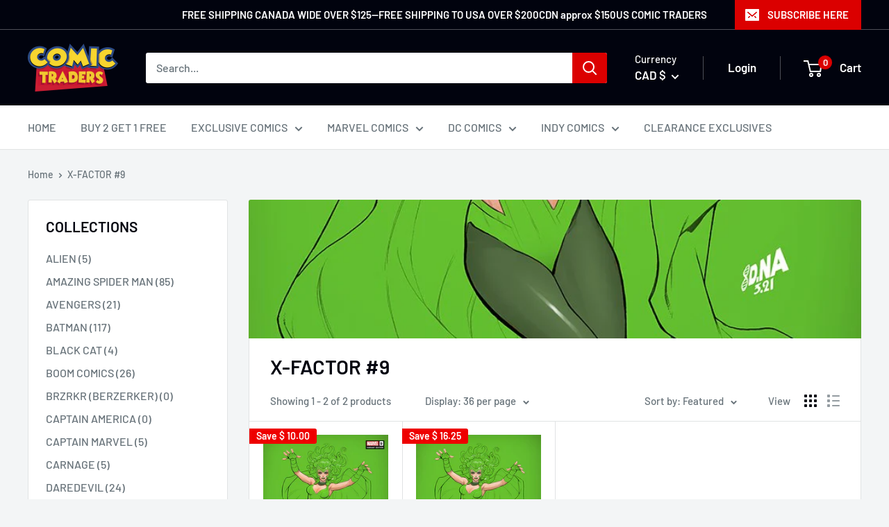

--- FILE ---
content_type: text/plain;charset=UTF-8, text/javascript
request_url: https://app.accessibilityspark.com/sessions?shop=comic-traders.myshopify.com
body_size: -82
content:
// 1769065563728 | comic-traders.myshopify.com | null | undefined

--- FILE ---
content_type: text/javascript
request_url: https://pullbox.ca/cdn/shop/t/3/assets/custom.js?v=102476495355921946141630693058
body_size: -551
content:
//# sourceMappingURL=/cdn/shop/t/3/assets/custom.js.map?v=102476495355921946141630693058
